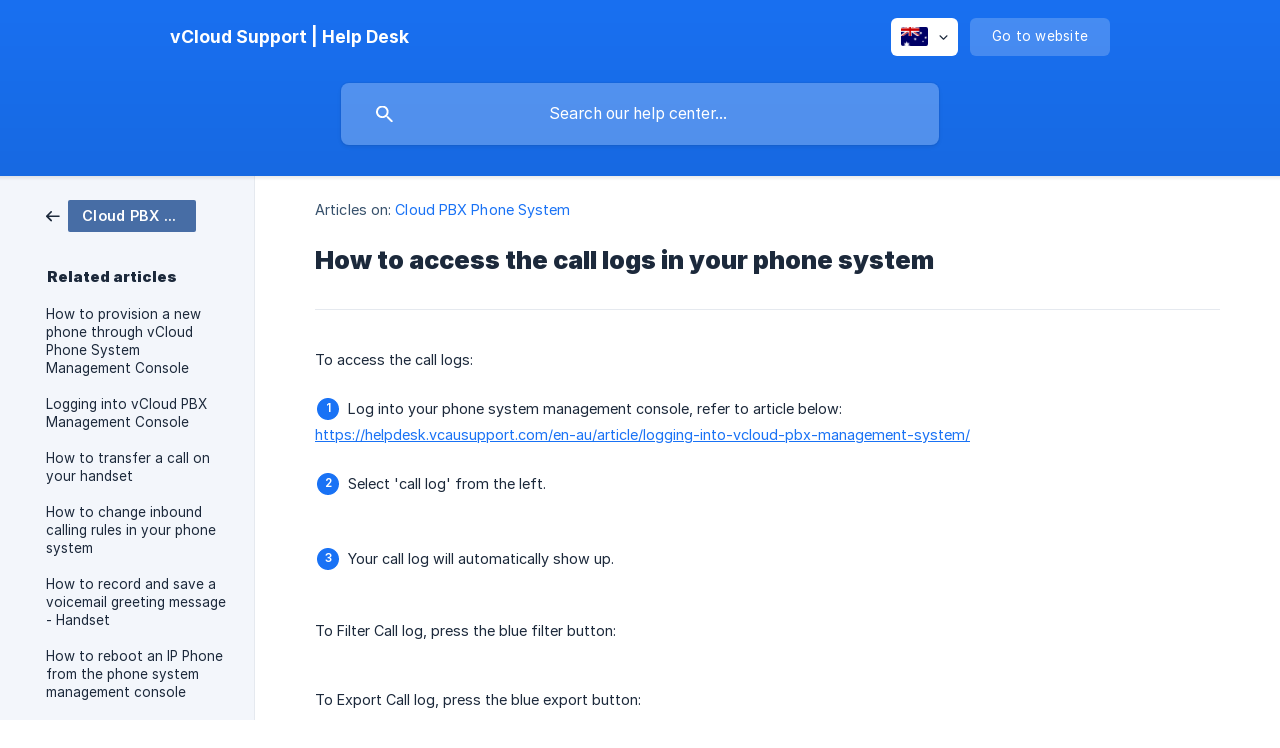

--- FILE ---
content_type: text/html; charset=utf-8
request_url: https://helpdesk.vcausupport.com/en-au/article/how-to-access-the-call-logs-in-your-phone-system-o4z3tj/
body_size: 4086
content:
<!DOCTYPE html><html lang="en-au" dir="ltr"><head><meta http-equiv="Content-Type" content="text/html; charset=utf-8"><meta name="viewport" content="width=device-width, initial-scale=1"><meta property="og:locale" content="en-au"><meta property="og:site_name" content="vCloud Support | Help Desk"><meta property="og:type" content="website"><link rel="icon" href="https://image.crisp.chat/avatar/website/043b9ab8-a8fe-47d6-b600-a57b3c98321c/512/?1767523385718" type="image/jpeg"><link rel="apple-touch-icon" href="https://image.crisp.chat/avatar/website/043b9ab8-a8fe-47d6-b600-a57b3c98321c/512/?1767523385718" type="image/jpeg"><meta name="msapplication-TileColor" content="#1972F5"><meta name="msapplication-TileImage" content="https://image.crisp.chat/avatar/website/043b9ab8-a8fe-47d6-b600-a57b3c98321c/512/?1767523385718"><style type="text/css">*::selection {
  background: rgba(25, 114, 245, .2);
}

.csh-theme-background-color-default {
  background-color: #1972F5;
}

.csh-theme-background-color-light {
  background-color: #F3F6FB;
}

.csh-theme-background-color-light-alpha {
  background-color: rgba(243, 246, 251, .4);
}

.csh-button.csh-button-accent {
  background-color: #1972F5;
}

.csh-article .csh-article-content article a {
  color: #1972F5;
}

.csh-article .csh-article-content article .csh-markdown.csh-markdown-title.csh-markdown-title-h1 {
  border-color: #1972F5;
}

.csh-article .csh-article-content article .csh-markdown.csh-markdown-code.csh-markdown-code-inline {
  background: rgba(25, 114, 245, .075);
  border-color: rgba(25, 114, 245, .2);
  color: #1972F5;
}

.csh-article .csh-article-content article .csh-markdown.csh-markdown-list .csh-markdown-list-item:before {
  background: #1972F5;
}</style><title>How to access the call logs in your phone system
 | vCloud Support | Help Desk</title><script type="text/javascript">window.$crisp = [];

CRISP_WEBSITE_ID = "043b9ab8-a8fe-47d6-b600-a57b3c98321c";

CRISP_RUNTIME_CONFIG = {
  locale : "en-au"
};

(function(){d=document;s=d.createElement("script");s.src="https://client.crisp.chat/l.js";s.async=1;d.getElementsByTagName("head")[0].appendChild(s);})();
</script><meta name="description" content="To access the call logs:"><meta property="og:title" content="How to access the call logs in your phone system"><meta property="og:description" content="To access the call logs:"><meta property="og:url" content="https://helpdesk.vcausupport.com/en-au/article/how-to-access-the-call-logs-in-your-phone-system-o4z3tj/"><link rel="canonical" href="https://helpdesk.vcausupport.com/en-au/article/how-to-access-the-call-logs-in-your-phone-system-o4z3tj/"><link rel="stylesheet" href="https://static.crisp.help/stylesheets/libs/libs.min.css?cca2211f2ccd9cb5fb332bc53b83aaf4c" type="text/css"/><link rel="stylesheet" href="https://static.crisp.help/stylesheets/site/common/common.min.css?ca10ef04f0afa03de4dc66155cd7f7cf7" type="text/css"/><link rel="stylesheet" href="https://static.crisp.help/stylesheets/site/article/article.min.css?cfcf77a97d64c1cccaf0a3f413d2bf061" type="text/css"/><script src="https://static.crisp.help/javascripts/libs/libs.min.js?c2b50f410e1948f5861dbca6bbcbd5df9" type="text/javascript"></script><script src="https://static.crisp.help/javascripts/site/common/common.min.js?c86907751c64929d4057cef41590a3137" type="text/javascript"></script><script src="https://static.crisp.help/javascripts/site/article/article.min.js?c482d30065e2a0039a69f04e84d9f3fc9" type="text/javascript"></script></head><body><header role="banner"><div class="csh-wrapper"><div class="csh-header-main"><a href="/en-au/" role="none" class="csh-header-main-logo"><span class="csh-header-main-logo-name csh-font-sans-semibold">vCloud Support | Help Desk</span></a><div role="none" class="csh-header-main-actions"><div data-expanded="false" role="none" onclick="CrispHelpdeskCommon.toggle_language()" class="csh-header-main-actions-locale"><div class="csh-header-main-actions-locale-current"><span data-country="au" class="csh-flag"><span class="csh-flag-image"></span></span></div><ul><li><a href="/en-au/" data-current="true" role="none" class="csh-font-sans-medium"><span data-country="au" class="csh-flag"><span class="csh-flag-image"></span></span>English (AU)</a></li></ul></div><a href="https://vcausupport.com/" target="_blank" rel="noopener noreferrer" role="none" class="csh-header-main-actions-website"><span class="csh-header-main-actions-website-itself csh-font-sans-regular">Go to website</span></a></div><span class="csh-clear"></span></div><form action="/en-au/includes/search/" role="search" onsubmit="return false" data-target-suggest="/en-au/includes/suggest/" data-target-report="/en-au/includes/report/" data-has-emphasis="false" data-has-focus="false" data-expanded="false" data-pending="false" class="csh-header-search"><span class="csh-header-search-field"><input type="search" name="search_query" autocomplete="off" autocorrect="off" autocapitalize="off" maxlength="100" placeholder="Search our help center..." aria-label="Search our help center..." role="searchbox" onfocus="CrispHelpdeskCommon.toggle_search_focus(true)" onblur="CrispHelpdeskCommon.toggle_search_focus(false)" onkeydown="CrispHelpdeskCommon.key_search_field(event)" onkeyup="CrispHelpdeskCommon.type_search_field(this)" onsearch="CrispHelpdeskCommon.search_search_field(this)" class="csh-font-sans-regular"><span class="csh-header-search-field-autocomplete csh-font-sans-regular"></span><span class="csh-header-search-field-ruler"><span class="csh-header-search-field-ruler-text csh-font-sans-semibold"></span></span></span><div class="csh-header-search-results"></div></form></div><div data-tile="default" data-has-banner="false" class="csh-header-background csh-theme-background-color-default"></div></header><div id="body" class="csh-theme-background-color-light csh-body-full"><div class="csh-wrapper csh-wrapper-full csh-wrapper-large"><div class="csh-article"><aside role="complementary"><div class="csh-aside"><div class="csh-article-category csh-navigation"><a href="/en-au/category/cloud-pbx-phone-system-1s5ud9x/" role="link" class="csh-navigation-back csh-navigation-back-item"><span data-has-category="true" class="csh-category-badge csh-font-sans-medium">Cloud PBX Phone System</span></a></div><p class="csh-aside-title csh-text-wrap csh-font-sans-bold">Related articles</p><ul role="list"><li role="listitem"><a href="/en-au/article/how-to-provision-a-new-phone-through-vcloud-phone-system-management-console-1wh5sod/" role="link" class="csh-aside-spaced csh-text-wrap csh-font-sans-regular">How to provision a new phone through vCloud Phone System Management Console</a></li><li role="listitem"><a href="/en-au/article/logging-into-vcloud-pbx-management-console-ex9ror/" role="link" class="csh-aside-spaced csh-text-wrap csh-font-sans-regular">Logging into vCloud PBX Management Console</a></li><li role="listitem"><a href="/en-au/article/how-to-transfer-a-call-on-your-handset-dsmgci/" role="link" class="csh-aside-spaced csh-text-wrap csh-font-sans-regular">How to transfer a call on your handset</a></li><li role="listitem"><a href="/en-au/article/how-to-change-inbound-calling-rules-in-your-phone-system-1ou9qjs/" role="link" class="csh-aside-spaced csh-text-wrap csh-font-sans-regular">How to change inbound calling rules in your phone system</a></li><li role="listitem"><a href="/en-au/article/how-to-record-and-save-a-voicemail-greeting-message-handset-1i9hnm9/" role="link" class="csh-aside-spaced csh-text-wrap csh-font-sans-regular">How to record and save a voicemail greeting message - Handset</a></li><li role="listitem"><a href="/en-au/article/how-to-reboot-an-ip-phone-from-the-phone-system-management-console-1v9adp8/" role="link" class="csh-aside-spaced csh-text-wrap csh-font-sans-regular">How to reboot an IP Phone from the phone system management console</a></li><li role="listitem"><a href="/en-au/article/how-to-modify-a-ring-group-hawtux/" role="link" class="csh-aside-spaced csh-text-wrap csh-font-sans-regular">How to modify a ring group</a></li><li role="listitem"><a href="/en-au/article/how-to-record-and-save-a-voicemail-greeting-message-softphone-sf6rrs/" role="link" class="csh-aside-spaced csh-text-wrap csh-font-sans-regular">How to record and save a voicemail greeting message - Softphone</a></li></ul></div></aside><div role="main" class="csh-article-content csh-article-content-split"><div class="csh-article-content-wrap"><article class="csh-text-wrap"><div role="heading" class="csh-article-content-header"><div class="csh-article-content-header-metas"><div class="csh-article-content-header-metas-category csh-font-sans-regular">Articles on:<span> </span><a href="/en-au/category/cloud-pbx-phone-system-1s5ud9x/" role="link">Cloud PBX Phone System</a></div></div><h1 class="csh-font-sans-bold">How to access the call logs in your phone system</h1></div><div role="article" class="csh-article-content-text csh-article-content-text-large"><p><span>To access the call logs:</span></p><p><br></p><ol class="csh-markdown csh-markdown-list csh-markdown-list-ordered"><li value="1" class="csh-markdown csh-markdown-list-item"><span>Log into your phone system management console, refer to article below:</span></li></ol><p><a class="csh-markdown csh-markdown-link csh-markdown-link-text" rel="noopener noreferrer" target="_blank" href="https://helpdesk.vcausupport.com/en-au/article/logging-into-vcloud-pbx-management-system-ex9ror/"><span>https://helpdesk.vcausupport.com/en-au/article/logging-into-vcloud-pbx-management-system/</span></a></p><p><br></p><ol class="csh-markdown csh-markdown-list csh-markdown-list-ordered" start="2"><li value="2" class="csh-markdown csh-markdown-list-item"><span>Select 'call log' from the left.</span></li></ol><p><br></p><p><span class="csh-markdown csh-markdown-image"><img src="https://storage.crisp.chat/users/helpdesk/website/043b9ab8-a8fe-47d6-b600-a57b3c98321c/096a0e08-c4db-4cb2-b11f-3bbeef9efb0c.png" alt="" loading="lazy"></span></p><p><br></p><ol class="csh-markdown csh-markdown-list csh-markdown-list-ordered" start="3"><li value="3" class="csh-markdown csh-markdown-list-item"><span>Your call log will automatically show up.</span></li></ol><p><br></p><p><span class="csh-markdown csh-markdown-image"><img src="https://storage.crisp.chat/users/helpdesk/website/043b9ab8-a8fe-47d6-b600-a57b3c98321c/a2604717-0031-4e78-b047-03bf6b7bc0c5.png" alt="" loading="lazy"></span></p><p><br></p><p><span>To Filter Call log, press the blue filter button:</span></p><p><br></p><p><span class="csh-markdown csh-markdown-image"><img src="https://storage.crisp.chat/users/helpdesk/website/043b9ab8-a8fe-47d6-b600-a57b3c98321c/dd388930-49e5-49bb-aa8f-53d22f8287cb.png" alt="" loading="lazy"></span></p><p><br></p><p><span>To Export Call log, press the blue export button:</span></p><p><br></p><p><span class="csh-markdown csh-markdown-image"><img src="https://storage.crisp.chat/users/helpdesk/website/043b9ab8-a8fe-47d6-b600-a57b3c98321c/1683b521-0c19-4850-bd51-afbd52045865.png" alt="" loading="lazy"></span></p><span class="csh-markdown csh-markdown-line csh-article-content-separate csh-article-content-separate-top"></span><p class="csh-article-content-updated csh-text-wrap csh-font-sans-light">Updated on: 12/01/2019</p><span class="csh-markdown csh-markdown-line csh-article-content-separate csh-article-content-separate-bottom"></span></div></article><section data-has-answer="false" role="none" class="csh-article-rate"><div class="csh-article-rate-ask csh-text-wrap"><p class="csh-article-rate-title csh-font-sans-medium">Was this article helpful?</p><ul><li><a href="#" role="button" aria-label="Yes" onclick="CrispHelpdeskArticle.answer_feedback(true); return false;" class="csh-button csh-button-grey csh-button-small csh-font-sans-medium">Yes</a></li><li><a href="#" role="button" aria-label="No" onclick="CrispHelpdeskArticle.answer_feedback(false); return false;" class="csh-button csh-button-grey csh-button-small csh-font-sans-medium">No</a></li></ul></div><div data-is-open="false" class="csh-article-rate-feedback-wrap"><div data-had-error="false" class="csh-article-rate-feedback-container"><form action="https://helpdesk.vcausupport.com/en-au/article/how-to-access-the-call-logs-in-your-phone-system-o4z3tj/feedback/" method="post" onsubmit="CrispHelpdeskArticle.send_feedback_comment(this); return false;" data-is-locked="false" class="csh-article-rate-feedback"><p class="csh-article-rate-feedback-title csh-font-sans-bold">Share your feedback</p><textarea name="feedback_comment" cols="1" rows="1" maxlength="200" placeholder="Explain shortly what you think about this article.
We may get back to you." onkeyup="CrispHelpdeskArticle.type_feedback_comment(event)" class="csh-article-rate-feedback-field csh-font-sans-regular"></textarea><div class="csh-article-rate-feedback-actions"><button type="submit" role="button" aria-label="Send My Feedback" data-action="send" class="csh-button csh-button-accent csh-font-sans-medium">Send My Feedback</button><a href="#" role="button" aria-label="Cancel" onclick="CrispHelpdeskArticle.cancel_feedback_comment(); return false;" data-action="cancel" class="csh-button csh-button-grey csh-font-sans-medium">Cancel</a></div></form></div></div><div data-is-satisfied="true" class="csh-article-rate-thanks"><p class="csh-article-rate-title csh-article-rate-thanks-title csh-font-sans-semibold">Thank you!</p><div class="csh-article-rate-thanks-smiley csh-article-rate-thanks-smiley-satisfied"><span data-size="large" data-name="blushing" class="csh-smiley"></span></div><div class="csh-article-rate-thanks-smiley csh-article-rate-thanks-smiley-dissatisfied"><span data-size="large" data-name="thumbs-up" class="csh-smiley"></span></div></div></section></div></div></div></div></div><footer role="contentinfo"><div class="csh-footer-ask"><div class="csh-wrapper"><div class="csh-footer-ask-text"><p class="csh-footer-ask-text-title csh-text-wrap csh-font-sans-bold">Not finding what you are looking for?</p><p class="csh-footer-ask-text-label csh-text-wrap csh-font-sans-regular">Chat with us or send us an email.</p></div><ul class="csh-footer-ask-buttons"><li><a aria-label="Chat with us" href="#" role="button" onclick="CrispHelpdeskCommon.open_chatbox(); return false;" class="csh-button csh-button-accent csh-button-icon-chat csh-button-has-left-icon csh-font-sans-regular">Chat with us</a></li></ul></div></div><div class="csh-footer-copyright csh-footer-copyright-separated"><div class="csh-wrapper"><span class="csh-footer-copyright-brand"><span class="csh-font-sans-regular">© 2026 vCloud Support | Help Desk</span></span></div></div></footer></body></html>